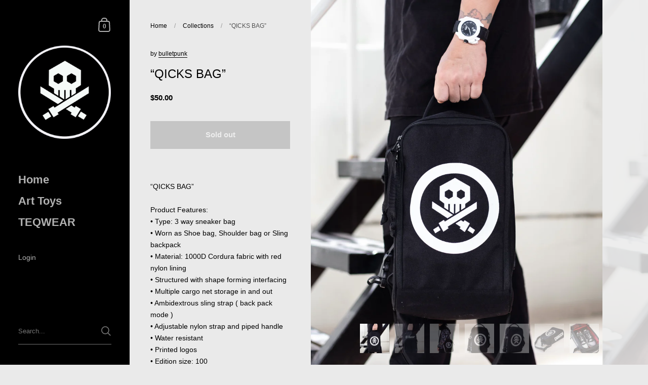

--- FILE ---
content_type: text/javascript
request_url: https://bulletpunk.com/cdn/shop/t/2/assets/scm-product-label.js?v=165349795782249226071607683090
body_size: 4596
content:
eval(function(p,a,c,k,e,d){if(e=function(c2){return(c2<a?"":e(parseInt(c2/a)))+((c2=c2%a)>35?String.fromCharCode(c2+29):c2.toString(36))},!"".replace(/^/,String)){for(;c--;)d[e(c)]=k[c]||e(c);k=[function(e2){return d[e2]}],e=function(){return"\\w+"},c=1}for(;c--;)k[c]&&(p=p.replace(new RegExp("\\b"+e(c)+"\\b","g"),k[c]));return p}(`6 4h=C(2Q,2Y){6 18=1p.4P("18");18.5Y="u/5v";4(18.3m){18.3L=C(){4(18.3m=="5D"||18.3m=="5y"){18.3L=1N;2Y()}}}v{18.3L=2Y;18.5J=2Y}18.B=2Q;6 x=1p.40('18')[0];x.5u.5l(18,x)};6 3n=C(7,p){7.1O=C(b,j,m){4(J j!="I"){m=m||{};4(j===1N){j="";m.1E=-1}6 e="";4(m.1E&&(J m.1E=="44"||m.1E.4z)){6 f;4(J m.1E=="44"){f=1B O();f.5G(f.5F()+(m.1E*24*60*60*3Z))}v{f=m.1E}e="; 1E="+f.4z()}6 l=m.2F?"; 2F="+(m.2F):"";6 g=m.2D?"; 2D="+(m.2D):"";6 a=m.4F?"; 4F":"";1p.1O=[b,"=",5k(j),e,l,g,a].3Y("")}v{6 d=1N;4(1p.1O&&1p.1O!=""){6 k=1p.1O.1q(";");N(6 h=0;h<k.E;h++){6 c=p.4R(k[h]);4(c.4r(0,b.E+1)==(b+"=")){d=4S(c.4r(b.E+1));17}}}H d}};7.4e={4j:{1E:4O,2F:'/',2D:2n.4t.5d},3T:'56',1F:'54',48:C(){6 1F=7.1O(Y.1F);4(!1F)1F=0;1F++;7.1O(Y.1F,1F,Y.4j);6 2I=1p.55.40('18');N(6 i=0;i<2I.E;++i){4(2I[i].4m.15('52')>=0&&2I[i].4m.15("4Z.19\\\\/51")>=0){3h.2U('57 3r 58, 5f 42');H D}}H 7.1O(Y.3T)==="5h"&&1F<3},};4(7.1x=='n'&&7.8.43!==D){4((J 1o)!=='I'&&(J 1o.21)!=='I'){6 3z=w;4((J 1o.2t)!=='I'){4(1o.2t("o")){3z=D}}4(!3z){59{1o.21.4W.5a=C(35,3x){6 4g=Y.5b();6 o=Y.n.5c(4g);4(o){Y.2r.3w=w;Y.2r.3C=o.P}v{Y.2r.3w=D}Y.4V(o,Y,3x);4(Y.3t!=1N){Y.3t.4T(o,Y,3x)}4(!Y.2r.3w){4(Y.3t==1N){4((J 7.8.2z)!=='I'){7.8.2z(Y.2r.3C)}}}};7.8.43=D}4Y(5q){3h.2U('7 42 21 5N 5O')}}}}4(!7.4e.48()){H}4(7.8.4J===D){H}4((J 7)=='I'){6 7={}}4((J 7.8)=='I'){7.8={}}7.8.1D=[];7.2u=C(47){H((J 47=='I')?w:D)};7.5P=C(G,1H){H G.28()!='I'?G.28().2v:0};7.5Q=C(G,1H){H G.28()!='I'?G.28().2x:0};7.2y=C(G,1H){4(J 7.4l==='C'){H 7.4l(G,1H)}4(3u.3v.1m("3A")>-1){4(J G.1u(0)==='I'){H 0}6 2K=2n.4d(G.1u(0));6 1d=4a(2K.5M,10);H 1d}v{6 1d=G.1V(D)-G.1V();H 1d/2}};7.2l=C(G,1H){4(J 7.4c==='C'){H 7.4c(G,1H)}4(3u.3v.1m("3A")>-1){4(J G.1u(0)==='I'){H 0}6 2K=2n.4d(G.1u(0));6 1d=4a(2K.5L,10);H 1d}v{6 1d=G.1V(D)-G.1V();H 1d/2}};7.5H=C(G,1H){4(3u.3v.1m("3A")>-1){6 1d=G.1e().1V(D)-G.T()}v{6 1d=G.1V(D)-G.1V()}H 1d/2};7.1G=C(G,1H){6 1d=G.4i(D)-G.4i();H 1d/2};7.2q=C(G,1H){6 46=G.5j()-G.T();H 46};7.8.3G=C(){6 t=3H();6 33=w;4(t.1b('.3B > .5S-5T > .45').E){33=D}v 4(t.1b('.3B > .45').E){33=D}4(33){6 1T=t.1b(".3B").1e()}v{4((J 7.8.3X)!='I'){6 1T=t.1b(7.8.3X).1f()}v{6 1T=t.1b(":S(a):S(.3a)").1f()}}1T.3i("8-1e");4(t){1T.3j('<1R 1C="8-X 8-n">');6 T=t.T()>0?t.T():0;4(T===0&&t.1u(0)){T=t.1u(0).T}6 16=t.16()>0?t.16():0;4(16===0&&t.1u(0)){16=t.1u(0).16}p('.8-X').1i({"14-2v":7.2y(t),"14-39":7.2l(t),"14-2x":7.1G(t),"14-38":7.1G(t),37:7.2q(t),});4(T>0){p('.8-X').1i({T:T})}4(16>0){p('.8-X').1i({16:16})}6 V=3y();4(!V){N(i=0;i<7.8.n.K.E;i++){6 o=7.8.n.K[i];4(o.1g>0||!o.A('1L')){V=o.P;17}}}4(!V){V=7.8.n.K[0].P}7.8.2z(V)}};7.8.3Q=C(3I){6 W=3p();5Z=C(1X){4((J 7.8.F)=='I'){7.8.F={}}6 12=[];p.2i(1X.5W,C(i,n){7.8.F[n.L]=n;12.3R(n.L);n.1r=n.1r.Z(/(\\d)-/g,'$1/')});N(i=0;i<12.E;i++){L=12[i];4(!W.A(L)){1M}6 y=W[L];4(y 2J 2X){p.2i(y,C(i,2C){3q(2C,L)})}v{3q(y,L)}}4(1X.3U>50&&((J 7.8.1m)=='I'||!7.8.1m.A(1X.2w))){4((J 7.8.1m)=='I'){7.8.1m={}}7.8.1m[1X.2w]=D;N(1x=2;1x<=2m.5V((1X.3U+49)/50);1x++){6 2w=1X.2w.1q('&5U;').3Y('"');p.3K('/1m.1Z?1x='+1x+'&q='+2w+'&3F=3s.F.L.1Z&3D=1&3E=3J&3k=8')}}};6 1W="";6 h=0;N(6 L 4f W){4(!W.A(L)){1M}4(J(3I)!=='I'&&3I===D){7.8.W={}}4(J 7.8.W=="I"){7.8.W={}}4(7.8.W.A(L)){1M}v{7.8.W[L]=W[L]}4(1W.E>0){1W+=" 5R "}1W+="L:\\""+L+"\\"";h++;4(h>=50){p.3K('/1m.1Z?q='+1W+'&3F=3s.F.L.1Z&3D=1&3E=3J&3k=8');1W="";h=0}}4(h>0){p.3K('/1m.1Z?q='+1W+'&3F=3s.F.L.1Z&3D=1&3E=3J&3k=8')}};7.8.2z=C(V){p('.8-X.8-n .8-t').3l();6 n=7.8.n;n.1r=n.1r.Z(/(\\d)-/g,'$1/');N(6 i=n.K.E-1;i>=0;i--){6 o=n.K[i];4(V==o.P){17}}6 26=0;6 1D=7.8.1D;N(6 j=0;j<1D.E;j++){6 z=1D[j];6 r=z.4B;6 9=D;4(z.3l){4(26>0){1M}}4(r.2L=='2T'){4(9){4(!o.A('M')||o.M==1N){9=w}v 4(o.R<o.M){6 1U=o.M*1;4(o.R>1U){9=w}}v{9=w}}}v 4(r.2L=='20'){4(9){4(o.A('M')){6 1U=o.M*1;4(o.R<=1U){9=w}}}}4(r.2O=='2T'){4(9){4((1B O()-O.1t(n.1r))/2c>10){9=w}}}v 4(r.2O=='20'){4(9){4((1B O()-O.1t(n.1r))/2c<=10){9=w}}}4(r.1I){4(9){9=w;N(6 i=0;i<n.1I.E;i++){6 2N=n.1I[i];4(p.1s(2N+"",r.1I)>=0){9=D;17}}}}4(r.1A){4(9){9=w;4(n.A('1A')){N(6 i=0;i<n.1A.E;i++){4(p.1s(n.1A[i],r.1A)>=0){9=D;17}}}}}4(r.2h=='4v'){4(9){4(o.1g<=0&&o.A('1L')){9=w}}}v 4(r.2h=='4N'){4(9){4(o.1g>0||!o.A('1L')){9=w}}}v 4(r.2h=='4K'){4(9){4(o.1g<=0||o.1g>1||!o.A('1L')){9=w}}}4(r.A('2f')||r.A('2e')){4(9){4(r.A('2f')){4(o.R<r.2f*13){9=w}}4(r.A('2e')&&9){4(9==D&&o.R>r.2e*13){9=w}}}}4(r.A('2g')||r.A('2d')){4(9){4(r.A('2g')){4(!o.A('1j')||o.1j==0||o.1j<r.2g){9=w}}4(r.A('2d')&&9){4(!o.A('1j')||o.1j==0||o.1j>r.2d){9=w}}}}4(r.2j=='4A'){4(!9){6 1l=r.K.1q(",");4(p.1s(o.P+"",1l)>=0){9=D}}}v 4(r.2j=='4x'){4(9){6 1l=r.K.1q(",");4(p.1s(o.P+"",1l)>=0){9=w}}}v 4(r.2j=='K'){9=w;6 1l=r.K.1q(",");4(p.1s(o.P+"",1l)>=0){9=D}}4(r.2a||r.25){4(9){4(r.2a){4(O.2V()<O.1t(r.2a)){9=w}}4(r.25&&9){4(O.2V()>O.1t(r.25)){9=w}}}}4(9){26++}v{1M}6 23=p(".8-X.8-n .8-t[1Y-z-P='"+z.P+"']");4(23.E>0){23.1f().4E()}v{6 1v='<1R 1Y-z-P="'+z.P+'" 1C="8-t '+z.y.28+'" 2G="2S-4C: 4H; 2S-t: 2Q('+z.y.t+'); T: '+(z.y.2P>=0?z.y.2P:30)+(z.y.34?'31':'%')+'; 16: '+(z.y.2M>=0?z.y.2M:30)+(z.y.34?'31':'%')+';'+(z.y.32?z.y.32:'')+'">';4(z.y.u){6 u=z.y.u;4(u.15("{2Z}")>=0){6 1w=0;4(o.A('M')&&o.R<o.M){1w=(o.M-o.R)*13/o.M;1w=2m.4p(1w)}u=u.Z('{2Z}',1w)}4(u.15("{1S}")>=0){6 1c=0;4(o.A('M')&&o.R<o.M){1c=o.M-o.R}4(1c%13==0){u=u.Z('{1S}',(1c/13))}v 4(1c%10==0){u=u.Z('{1S}',(1c/13).27(1))}v{u=u.Z('{1S}',(1c/13).27(2))}}4(u.15("{2W}")>=0){u=u.Z('{2W}',(o.R/13).27(2))}4(u.15("{2B}")>=0){6 1z=(1B O()-O.1t(n.1r))/2c;1z=1z<0?0:2m.3W(1z);u=u.Z('{2B}',1z)}4(u.15("{41}")>=0){u=u.Z('{41}',o.5m)}4(u.15("{2H}")>=0){6 4u=o.1g>=0?o.1g:0;u=u.Z('{2H}',4u)}1v+='<2R 1C="8-u 3V" 2G="'+(z.y.2E?z.y.2E:'')+'">'+u+'</2R>'}1v+='</1R>';p('.8-X.8-n').3f(1v)}}};7.8.4I=C(n,22){6 26=0;6 1D=7.8.1D;N(6 j=0;j<1D.E;j++){6 z=1D[j];6 r=z.4B;6 9=D;4(z.3l){4(26>0){1M}}4(r.2L=='2T'){4(9){4(!n.A('M')||n.M==1N){9=w}v 4(n.R<n.M){6 1U=n.M*1;4(n.R>1U){9=w}}v{9=w}}}v 4(r.2L=='20'){4(9){4(n.A('M')){6 1U=n.M*1;4(n.R<=1U){9=w}}}}4(r.2O=='2T'){4(9){4((1B O()-O.1t(n.1r))/2c>10){9=w}}}v 4(r.2O=='20'){4(9){4((1B O()-O.1t(n.1r))/2c<=10){9=w}}}4(r.1I){4(9){9=w;N(6 i=0;i<n.1I.E;i++){6 2N=n.1I[i];4(p.1s(2N+"",r.1I)>=0){9=D;17}}}}4(r.1A){4(9){9=w;4(n.A('1A')){N(6 i=0;i<n.1A.E;i++){4(p.1s(n.1A[i],r.1A)>=0){9=D;17}}}}}4(r.2h=='4v'){4(9){9=w;N(6 i=0;i<n.K.E;i++){6 o=n.K[i];4(o.1g>0||!o.A('1L')){9=D;17}}}}v 4(r.2h=='4N'){4(9){N(6 i=0;i<n.K.E;i++){6 o=n.K[i];4(o.1g>0||!o.A('1L')){9=w;17}}}}v 4(r.2h=='4K'){4(9){9=w;N(6 i=0;i<n.K.E;i++){6 o=n.K[i];4(o.1g>0&&o.1g<=1&&o.A('1L')){9=D;17}}}}4(r.A('2f')||r.A('2e')){4(9){4(r.A('2f')){4(n.R<r.2f*13){9=w}}4(r.A('2e')&&9){4(9==D&&n.R>r.2e*13){9=w}}}}4(r.A('2g')||r.A('2d')){4(9){9=w;N(6 i=0;i<n.K.E;i++){6 o=n.K[i];9=D;4(r.A('2g')){4(!o.A('1j')||o.1j==0||o.1j<r.2g){9=w}}4(r.A('2d')&&9){4(!o.A('1j')||o.1j==0||o.1j>r.2d){9=w}}4(9)17}}}4(r.2j=='4A'){4(!9){6 1l=r.K.1q(",");N(i=0;i<n.K.E;i++){6 o=n.K[i];4(p.1s(o.P+"",1l)>=0){9=D;17}}}}v 4(r.2j=='4x'){4(9){6 1l=r.K.1q(",");N(i=0;i<n.K.E;i++){6 o=n.K[i];4(p.1s(o.P+"",1l)>=0){9=w;17}}}}v 4(r.2j=='K'){9=w;6 1l=r.K.1q(",");N(i=0;i<n.K.E;i++){6 o=n.K[i];4(p.1s(o.P+"",1l)>=0){9=D;17}}}4(r.2a||r.25){4(9){4(r.2a){4(O.2V()<O.1t(r.2a)){9=w}}4(r.25&&9){4(O.2V()>O.1t(r.25)){9=w}}}}4(9){26++}v{1M}4((J 7.8.2k)=='I'){6 23=p(".8-X .8-t[1Y-z-P='"+z.P+"']",22)}v{6 23=p(".8-X .8-t[1Y-z-P='"+z.P+"']",p(22).1b('.8-1e').1f())}4(23.E>0){23.1f().4E()}v{6 1v='<1R 1Y-z-P="'+z.P+'" 1C="8-t '+z.1a.28+'" 2G="2S-4C: 4H; 2S-t: 2Q('+z.1a.t+'); T: '+(z.1a.2P>=0?z.1a.2P:30)+(z.1a.34?'31':'%')+'; 16: '+(z.1a.2M?z.1a.2M:30)+(z.1a.34?'31':'%')+';'+(z.1a.32?z.1a.32:'')+'">';4(z.1a.u){6 u=z.1a.u;4(u.15("{2Z}")>=0){6 1w=0;4(n.A('M')&&n.R<n.M){1w=(n.M-n.R)*13/n.M;1w=2m.4p(1w)}u=u.Z('{2Z}',1w)}4(u.15("{1S}")>=0){6 1c=0;4(n.A('M')&&n.R<n.M){1c=n.M-n.R}4(1c%13==0){u=u.Z('{1S}',(1c/13))}v 4(1c%10==0){u=u.Z('{1S}',(1c/13).27(1))}v{u=u.Z('{1S}',(1c/13).27(2))}}4(u.15("{2W}")>=0){u=u.Z('{2W}',(n.R/13).27(2))}4(u.15("{2B}")>=0){6 1z=(1B O()-O.1t(n.1r))/2c;1z=1z<0?0:2m.3W(1z);u=u.Z('{2B}',1z)}4(u.15("{2H}")>=0){6 3N=0;N(6 i=0;i<n.K.E;i++){6 o=n.K[i];4(!o.A('1L')){1M}v{4(o.1g>=0){3N+=o.1g}}}u=u.Z('{2H}',3N)}1v+='<2R 1C="8-u 3V" 2G="'+(z.1a.2E?z.1a.2E:'')+'">'+u+'</2R>'}1v+='</1R>';4((J 7.8.2k)=='I'){p('.8-X',22).3f(1v)}v{4(p(22).1b('.8-1e').E===0){p('.8-X',22).3f(1v)}v{p('.8-X',p(22).1b('.8-1e').1f()).3f(1v)}}}}H 1N};C 3p(){4((J 7.8.4b)=='I'){6 W=p('a[1y*="/F/"]:S([1y*=".3c"]):S(5g a[1y*="/F/"]):S(.4U-F a[1y*="/F/"]):S(.S-3g-8 a[1y*="/F/"]):S([1y*=".3d"]):S([1y*=".36"]):S([1y*=".3b"])').3r('U[B*="/F/"]:S([1C*="S-3g-8"]), U[B*="/20-t"], U[1Y-B*="/F/"]:S([1C*="S-3g-8"]), U[1Y-B*="/20-t"]')}v{6 W=p(7.8.4b)}6 F={};W.2i(C(35,n){4(!(p(n).2o('1y'))){H}6 3M=p(n).2o('1y').1q('/');6 L=3M[3M.E-1].1q(/[?#]/)[0];4(F.A(L)){6 12=F[L];4(!(12 2J 2X)){12=[12];F[L]=12}12.3R(n)}v{F[L]=n}6 2b=5I(L);4(L!=2b){4(F.A(2b)){6 12=F[2b];4(!(12 2J 2X)){12=[12];F[2b]=12}12.3R(n)}v{F[2b]=n}}});H F}C 3H(){4((J 7.8.3O)=='I'){6 Q=p('U[B*="/F/"][B*="/1n.1k.19/s/1h/"][B*=".3c"],U[B*="/F/"][B*="/1n.1k.19/s/1h/"][B*=".3d"],U[B*="/F/"][B*="/1n.1k.19/s/1h/"][B*=".36"],U[B*="/F/"][B*="/1n.1k.19/s/1h/"][B*=".3b"]')}v{6 Q=p(7.8.3O);4(Q.E===0){4(J 7.8.2A==='I'){7.8.2A=1}v{7.8.2A=7.8.2A+1}4(7.8.2A<5){5X(C(){7.8.3G()},3Z)}}}6 2s=0;6 1J;6 29=p("5s[5t='5p:29']").2o("5o");4((J 7.8.3O)!='I'&&Q.E==1){1J=Q[0]}v{Q.2i(C(35,t){4(p(t).1i('4G')=="0"||p(t).1i('4q')=="4s"||p(t).1i('4y')=="4L"){H}6 1K=p(t).T();4(29){6 1P=p(t).2o('1P');4(1P){4(1P.15(29)>=0){1K*=2}}}4(1K>2s){2s=1K;1J=t}})}4(1J===I&&Q.E>0){Q.2i(C(35,t){4(p(t).1i('4G')=="0"||p(t).1i('4q')=="4s"||p(t).1i('4y')=="4L"){H}6 1K=t.T;4(29){6 1P=p(t).2o('1P');4(1P){4(1P.15(29)>=0){1K*=2}}}4(1K>2s){2s=1K;1J=t}})}4(1J===I&&Q.E>0)1J=Q[0];H p(1J)}C 3y(){6 V=7.2u(1o.2t)?1o.2t("o"):w;4(!V){V=4t.1m.1q('o=')[1]}4(!V){6 G=7.2u(1o.21)?1p.5w(1o.21.5x):w;4(!G){H w}6 3e=G.5K("[5z]");4(!3e){H w}V=3e.3C}H V}C 3q(y,L){4((J 7.8.3o)!=='I'){6 Q=p(7.8.3o,y);4(Q.E==0){6 Q=p(7.8.3o)}}v{6 Q=p("U:S(.3g-5A-U-5B)",y)}6 2p=w;4(Q.E==0){Q=p('U[B*="/F/"][B*="/1n.1k.19/s/1h/"][B*=".3c"],U[B*="/F/"][B*="/1n.1k.19/s/1h/"][B*=".36"],U[B*="/F/"][B*="/1n.1k.19/s/1h/"][B*=".3d"],U[B*="/F/"][B*="/1n.1k.19/s/1h/"][B*=".3b"]',p(y).1e());2p=D}4(Q.E==0){Q=p('U[B*="/F/"][B*="/1n.1k.19/s/1h/"][B*=".3c"],U[B*="/F/"][B*="/1n.1k.19/s/1h/"][B*=".36"],U[B*="/F/"][B*="/1n.1k.19/s/1h/"][B*=".3d"],U[B*="/F/"][B*="/1n.1k.19/s/1h/"][B*=".3b"]',p(y).1e().1e());2p=D}4(Q.E==0){6 t=p(y)}v{6 t=Q.1f()}4((J 7.8.2k)=='I'){6 1T=t.1b(":S(a):S(.3a)").1f().3i("8-1e");4(p('.8-X.8-1Q',t.1b(".8-1e").1f()).E===0){t.1b(":S(.3a):S(a:3r(.3a))").1f().3j('<1R 1C="8-X 8-1Q">')}}v{6 1T=t.1b(7.8.2k).1f().3i("8-1e");4(p('.8-X.8-1Q',t.1b(".8-1e").1f()).E===0){t.1b(7.8.2k).1f().3j('<1R 1C="8-X 8-1Q">')}2p=D}4(2p)y=1T;$y=p(y);p('.8-1Q',y).1i({"14-2v":7.2y($y),"14-39":7.2l($y),"14-2x":7.1G($y),"14-38":7.1G($y),37:7.2q($y),});6 n=7.8.F[L];7.8.4I(n,y)}C 3P(y){$y=p(y);p('.8-1Q',y).1i({"14-2v":7.2y($y),"14-39":7.2l($y),"14-2x":7.1G($y),"14-38":7.1G($y),37:7.2q($y),})}p("1R.8-X").5n();4(7.1x=='n'){7.8.3G();p(2n).4w(C(){6 t=3H();4(t){p('.8-n').1i({T:t.T()>0?t.T():t.1u(0).T,16:t.16()>0?t.16():t.1u(0).16,"14-2v":7.2y(t),"14-39":7.2l(t),"14-2x":7.1G(t),"14-38":7.1G(t),37:7.2q(t),})}});p('.5e-3e-4X').53(C(){4(!7.2u(1o.2t)||!7.2u(1o.21)){3h.2U('5i 1o.21');H}6 V=3y();4(!V){3h.2U('20 V');H w}7.8.2z(V)})}4(7.1x=='1Q'||7.1x=='n'){7.8.3Q();p(2n).4w(C(){6 W=3p();N(6 L 4f W){6 y=W[L];4(y 2J 2X){p.2i(y,C(i,2C){3P(2C)})}v{3P(y)}}});4(7.1x=='1Q'){p(1p).5C(C(){7.8.3Q()})}}7.8.4J=D};6 7=7||1B 3S();7.8=7.8||1B 3S();4((J p==='I')){4h('//4Q.4n.19/4n-1.11.1.5E.1Z',C(){7.p=p.5r();7.p.4D({4k:D});7.p(1p).4o(C(){7.8.p=7.p;7.8.4M=D;3n(7,7.p)})})}v{p.4D({4k:D});p(1p).4o(C(){7.8.p=p;7.8.4M=D;3n(7,p)})}`,62,373,"||||if||var|SECOMAPP|pl|match||||||||||||||product|variant|jQuery||condition||image|text|else|false||productImage|label|hasOwnProperty|src|function|true|length|products|elem|return|undefined|typeof|variants|handle|compare_at_price|for|Date|id|images|price|not|width|img|variantId|productImages|container|this|replace|||handles|100|margin|indexOf|height|break|script|com|collectionImage|parents|save_amount|margT|parent|first|inventory_quantity|files|css|weight|shopify|vids|search|cdn|Shopify|document|split|published_at|inArray|parse|get|newNode|save_percent|page|href|date_difference|tags|new|class|labels|expires|count|getMarginH|strCssRule|collections|mainImage|currentWidth|inventory_management|continue|null|cookie|alt|collection|div|SAVE_AMOUNT|imageParent|compare_at_price_threshold|outerWidth|fullQuery|json|data|js|no|OptionSelectors|element|labelNodes||ends_at|match_count|toFixed|position|title|starts_at|handle2|86400000|to_weight|to_price|from_price|from_weight|stock_status|each|variant_apply|lpsPath|getMarginWR|Math|window|attr|outside|getPadding|variantIdField|maxWidth|urlParam|isDefined|left|query|top|getMarginWL|showLabel|retry|NEW_FOR|pi|domain|text_styles|path|style|STOCK|scripts|instanceof|computedStyle|is_on_sale|label_height|cid|is_new|label_width|url|span|background|yes|log|now|PRICE|Array|callback|SAVE_PERCENT||px|styles|hasFlexSlider|fixed_size|index|png|padding|bottom|right|zoomWrapper|PNG|jp|JP|option|append|sca|console|addClass|prepend|app|hide|readyState|startProductLabel2|pi2sRegex|getProductImages|showLabelImage|has|scm|historyState|navigator|userAgent|disabled|options|getVariantId|skip|Firefox|flexslider|value|_sc|design_theme_id|view|labelProduct|getProductImage|force|116542832812|getScript|onreadystatechange|splits|product_inventory_quantity|piRegex|resizeLabelImage|labelCollections|push|Object|name|results_count|translatable|ceil|lpPath|join|1000|getElementsByTagName|SKU|PL|overrideUpdateSelectors|number|slides|paddT|obj|isInstalled||parseInt|pisRegex|getCustomMarginWR|getComputedStyle|plCookie|in|currValues|loadScript|outerHeight|configuration|cache|getCustomMarginWL|innerText|jquery|ready|round|visibility|substring|hidden|location|stock|in_stock|resize|matching_except_variants|display|toUTCString|matching_and_variants|conditions|size|ajaxSetup|show|secure|opacity|cover|showCollectionLabels|loadedApp|low_stock|none|loadedJs|out_of_stock|365|createElement|code|trim|decodeURIComponent|onVariantChange|related|onVariantSelected|prototype|selector|catch|secomapp||product_label|asyncLoad|change|scm_product_label_count|head|scm_product_label_app|already|scripttag|try|updateSelectors|selectedValues|getVariant|hostname|single|load|form|installed|No|innerWidth|encodeURIComponent|insertBefore|sku|remove|content|og|err|noConflict|meta|property|parentNode|javascript|getElementById|domIdPrefix|complete|selected|fg|collect|ajaxSuccess|loaded|min|getTime|setTime|getMarginW|decodeURI|onload|querySelector|marginRight|marginLeft|version|mismatch|getPositionLeft|getPositionTop|OR|flex|viewport|quot|floor|results|setTimeout|type|searchCallback|".split("|"),0,{}));
//# sourceMappingURL=/cdn/shop/t/2/assets/scm-product-label.js.map?v=165349795782249226071607683090
